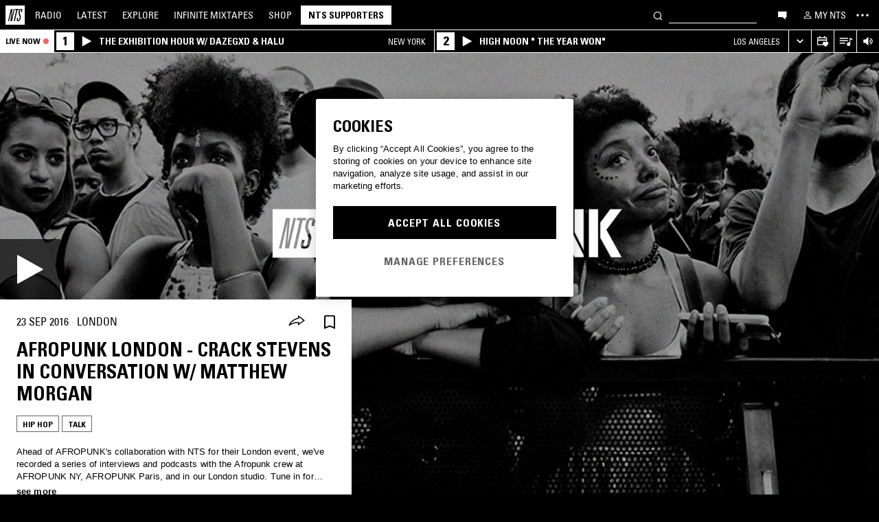

--- FILE ---
content_type: image/svg+xml
request_url: https://www.nts.live/img/external-link.svg
body_size: 341
content:
<?xml version="1.0" encoding="utf-8"?>
<!-- Generator: Adobe Illustrator 22.0.1, SVG Export Plug-In . SVG Version: 6.00 Build 0)  -->
<svg version="1.1" id="Layer_1" xmlns="http://www.w3.org/2000/svg" xmlns:xlink="http://www.w3.org/1999/xlink" x="0px" y="0px"
	 viewBox="0 0 600 600" style="enable-background:new 0 0 600 600;" xml:space="preserve">
<style type="text/css">
	.st0{fill:none;}
	.st1{stroke:#000000;stroke-miterlimit:10;}
	.st2{fill:#FFFFFF;}
</style>
<g>
	<rect x="55" y="55" class="st0" width="490" height="490"/>
</g>
<polygon points="365,429.5 365,485 115,485 115,235 170.5,235 170.5,175 55,175 55,545 425,545 425,429.5 "/>
<polygon points="453.2,55 215,55 215,153 385.2,153 207.6,327.6 272.4,392.4 447,216.8 447,385 545,385 545,149.7 545,55 "/>
</svg>
